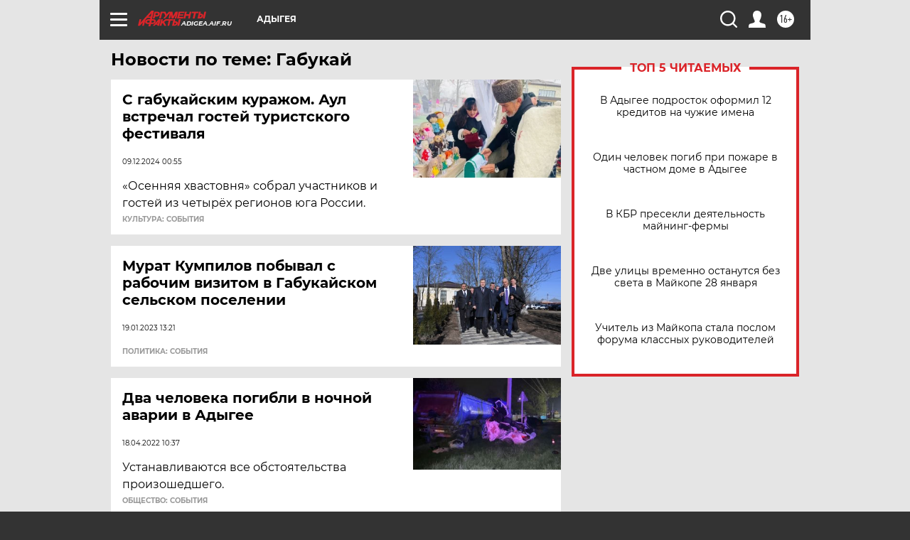

--- FILE ---
content_type: text/html
request_url: https://tns-counter.ru/nc01a**R%3Eundefined*aif_ru/ru/UTF-8/tmsec=aif_ru/744694283***
body_size: -73
content:
50A1750369792C03X1769548803:50A1750369792C03X1769548803